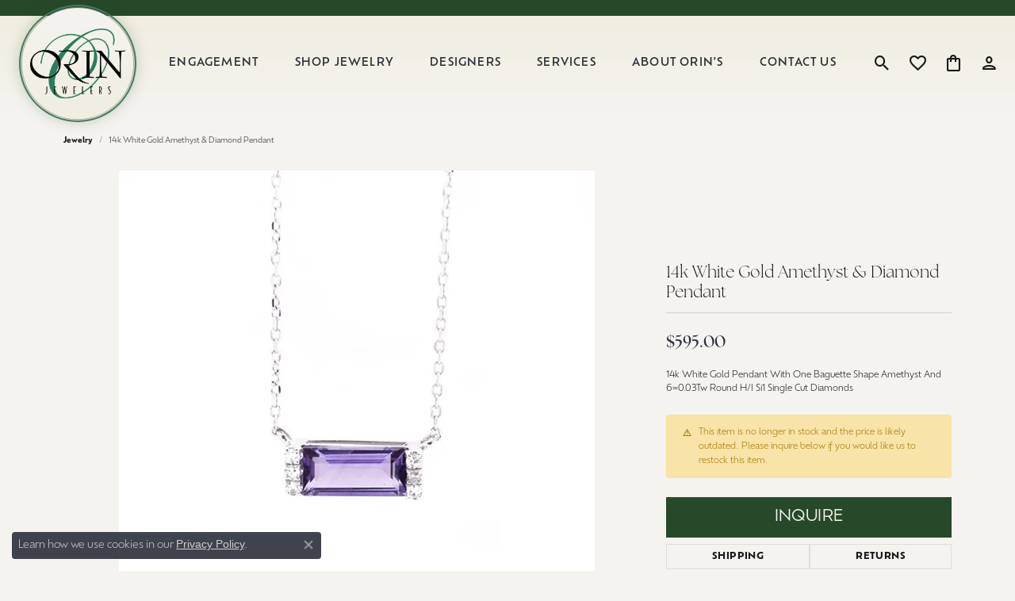

--- FILE ---
content_type: text/css
request_url: https://www.orinjewelers.com/css/local.css?t=7477
body_size: 3384
content:
/*!
 * Orin Jewelers V6 Local Styles
 * Copyright 2008-2017 Punchmark
 */



/* ======= General Styles ======= */

h1, h2, h3, h4, h5, h6, .h1, .h2, .h3, .h4, .h5, .h6 {
font-weight: 300 !important;
}

.meet-our-staff-grid .staff-member-name,
.meet-our-staff-grid .staff-member-title,
.grid .grid-item .grid-item-title, 
.grid .grid-item .grid-item-price,
.grid .grid-item .grid-item-availability {
    font-family: var(--bs-p-family) !important;
}

.meet-our-staff-grid .staff-member-name {
    font-size: var(--bs-p-lead-size) !important;
}

.grid-sidebar .grid-sidebar-elem-heading h5 button, 
.grid-sidebar .grid-sidebar-elem-heading h5 a, 
.grid-sidebar .grid-sidebar-elem-heading.filter-heading h5>span {
    font-size: 19px !important;
}


/* ======= Mobile Navigation ======= */

@media (max-width: 991px) {
    div.navbar-collapse {
        background: #F0EEE0 !important;
    }
    nav.navbar .navbar-nav .nav-item.dropdown .dropdown-menu {
        background: #F0EEE0;
    }
    nav.navbar #main-navigation {
        box-shadow: -2500px 0 0 2500px rgba(0, 0, 0, 0);
        transition: all 0.15s linear 0ms;
    }
    nav.navbar #main-navigation.open {
        box-shadow: -2500px 0 0 2500px rgba(0, 0, 0, 0.75);
        transition: all 0.15s linear 200ms;
    }
}


/* ======= Header ======= */

header {
    width: 100%;
    z-index: 1000 !important;
    width: 100%;
    position: relative;
    transition: top 0.35s ease-in-out;
}

header.stuck {
    box-shadow: 0 0 15px rgba(0, 0, 0, 0.1), 0 0 0 1px rgba(0, 0, 0, 0.1) !important;
    z-index: 1000 !important;
    position: sticky;
    /* top: 0; */
    left: 0;
}

.alert-global {
    letter-spacing: 0.15rem;
    font-size: 12px !important;
    font-weight: 500 !important;
    padding: 0.625rem 2.25rem 0.125rem 2.25rem !important;
    box-shadow: none !important;
    border: 0 !important;
}

.alert-global .btn-close {
    top: calc(50% + 0.3rem) !important;
}

header {
    /* background gradient from #F0EEE0 to #F5F3EF */
    background: #F0EEE0;
    background: linear-gradient(180deg, #F0EEE0 0%, #F5F3EF 100%);
    border-top: 0.5rem solid var(--primary) !important;
    box-shadow: none !important;
}

@media(max-width: 500px) {
    header .content-toolbar .content-toolbar-inner>ul>li.dropdown {
        z-index: 2002;
    }
    header .content-toolbar .content-toolbar-inner>ul>li.dropdown:hover .dropdown-menu.dropdown-menu-right,
    header .content-toolbar .content-toolbar-inner>ul>li.dropdown:focus .dropdown-menu.dropdown-menu-right {
        left: 50%;
        right: auto !important;
        transform: translateX(-50%) !important;
        z-index: 2002;
    }
}

header::after {
    content: '';
    position: absolute;
    left: 0;
    bottom: -4px !important;
    width: 100%;
    height: 2px;
    background: rgba(245,244,240,1) !important;
    z-index: 1;
}

/* add padding to header if alert is closed or inactive -- do not delete! */
header.alert-padding {
    border-top-width: 1.24rem !important;
}

nav.navbar .navbar-nav .nav-item .nav-link {
    text-transform: uppercase;
    letter-spacing: 0.065rem;
    font-size: 18px !important;
    font-weight: 400 !important;
}

nav.navbar .navbar-nav .nav-item .nav-link, 
nav.navbar .navbar-nav .nav-item .nav-link i, 
nav.navbar .navbar-nav .nav-item .nav-link, 
nav.navbar .navbar-nav .nav-item .nav-link i, 
nav.navbar .navbar-nav .nav-item.dropdown-is-open .nav-link, 
nav.navbar .navbar-nav .nav-item.dropdown-is-open .nav-link i {
    color: var(--dark) !important;
}

nav.navbar .navbar-nav .nav-item:hover .nav-link, 
nav.navbar .navbar-nav .nav-item:hover .nav-link i, 
nav.navbar .navbar-nav .nav-item:focus .nav-link, 
nav.navbar .navbar-nav .nav-item:focus .nav-link i, 
nav.navbar .navbar-nav .nav-item.dropdown-is-open .nav-link, 
nav.navbar .navbar-nav .nav-item.dropdown-is-open .nav-link i {
    color: var(--secondary) !important;
}

@media (min-width: 992px){
    nav.navbar .navbar-nav .nav-item .nav-link {
        line-height: 1;
        font-size: 13px !important;
        font-weight: 500 !important;
    }
    nav.navbar .navbar-nav .nav-item.dropdown .dropdown-menu.dropdown-menu-wide,
    nav.navbar .navbar-nav .nav-item.dropdown .dropdown-menu.dropdown-menu-wide {
        background: #F0EEE0;
        background: linear-gradient(180deg, #F5F3EF 0%, #F0EEE0 100%);
    }
    nav.navbar .navbar-nav .nav-item.dropdown .dropdown-menu.dropdown-menu-wide .dropdown-item:hover, 
    nav.navbar .navbar-nav .nav-item.dropdown .dropdown-menu.dropdown-menu-wide .dropdown-item:focus, 
    nav.navbar .navbar-nav .nav-item.dropdown .dropdown-menu.dropdown-menu-wide .dropdown-item:active {
        color: var(--secondary) !important;
    }
    nav.navbar .navbar-nav .nav-item.dropdown .dropdown-menu.dropdown-menu-wide .dropdown-item.dropdown-item-parent {
        font-family: var(--bs-h1-family) !important;
        font-weight: bold !important;
        font-size: 19px !important;
    }
}

@media (min-width: 1200px){
    nav.navbar .navbar-nav .nav-item .nav-link {
        font-size: 14px !important;
        font-weight: 500 !important;
        letter-spacing: 0.075rem;
    }
}

@media (min-width: 1400px){
    nav.navbar .navbar-nav .nav-item .nav-link {
        font-size: 16px !important;
        letter-spacing: 0.0875rem;
    }
}

header .content-toolbar .content-toolbar-inner > ul > li > a:hover,
header .content-toolbar .content-toolbar-inner > ul > li > a:focus,
header .content-toolbar .content-toolbar-inner > ul > li > a:hover > i,
header .content-toolbar .content-toolbar-inner > ul > li > a:focus > i {
    color: var(--secondary) !important;
}

header a#logo {
    display: inline-flex;
    position: relative;
    background: #F0EEE0;
    background: linear-gradient(180deg, #F5F3EF 0%, #F0EEE0 100%);
    border-radius: 500px;
    min-width: 90px;
    min-height: 90px;
    width: 90px;
    height: 90px;
    padding: 5px;
    align-items: center;
    justify-content: center;
    margin: -10px 10px;
    box-shadow: 0 0 20px rgba(42, 64, 40, 0.35), 0 0 0 1px rgba(176,179,166,0.7);
    z-index: 2001;
    transition: all 200ms ease-in-out 0s;
}
header a#logo::after {
    content: '';
    position: absolute;
    top: -2px;
    left: -2px;
    width: calc(100% + 4px);
    height: calc(100% + 4px);
    display: block;
    box-shadow: 0 0 0 2px #427c5f;
    border-radius: 500px;
    transition: all 200ms ease-in-out 0s;
}
header a#logo img {
    position: relative;
    z-index: 1;
}
header a#logo:hover {
    box-shadow: 0 0 20px rgba(42, 64, 40, 0.65), 0 0 0 1px rgba(176,179,166,0.9);
    transition: all 400ms ease-in-out 0s;
}
header a#logo:hover::after {
    box-shadow: 0 0 0 2px var(--secondary);
    transition: all 400ms ease-in-out 0s;
}

@media (min-width: 992px) {
    header a#logo {
        min-width: 140px;
        min-height: 140px;
        width: 140px;
        height: 140px;
        padding: 10px;
        margin: -10px 10px -10px 18px;
    }
}



/* ========= Home Hero Section ========= */

@media (max-width: 767px) {
    section[data-pagebuilder="section"].hero-container .mobile-full-width {
        width: 100% !important;
        max-width: 100% !important;
    }
}

/* ======== General Links and Text ======== */

.btn-link {
    color: var(--secondary) !important;
    letter-spacing: 0.125rem !important;
    /* font-weight: 500 !important; */
}

.btn-link:after {
    background: var(--secondary) !important;
    opacity: 1 !important;
    transition: background 0.15s linear;
}

.btn-link:hover:after, .btn-link:focus:after, .btn-link:active:after {
    background: var(--primary) !important;
}

.btn-link:hover, .btn-link:focus, .btn-link:active {
    color: var(--primary) !important;
}

.btn-link-dark {
    color: var(--dark) !important;
    letter-spacing: 0.125rem !important;
    /* font-weight: 500 !important; */
}
.btn-link-dark:hover, .btn-link-dark:focus, .btn-link-dark:active {
    color: var(--primary) !important;
}

.btn-link-dark:after {
    background: var(--dark) !important;
    opacity: 1 !important;
    transition: background 0.15s linear;
}

.btn-link-dark:hover:after, .btn-link-dark:focus:after, .btn-link-dark:active:after {
    background: var(--primary) !important;
}

.btn-link-light {
    color: var(--light) !important;
    letter-spacing: 0.125rem !important;
    /* font-weight: 500 !important; */
}

.btn-link-light:after {
    background: var(--light) !important;
    opacity: 1 !important;
    transition: background 0.15s linear;
}

.btn-link-light:hover, .btn-link-light:focus, .btn-link-light:active {
    color: var(--secondary) !important;
}

.btn-link-light:hover:after, .btn-link-light:focus:after, .btn-link-light:active:after {
    background: var(--secondary) !important;
}

@media (max-width: 767px) {
    .btn-link-light {
        color: var(--dark) !important;
        letter-spacing: 0.125rem !important;
        /* font-weight: 500 !important; */
    }
    
    .btn-link-light:after {
        background: var(--dark) !important;
        opacity: 1 !important;
        transition: background 0.15s linear;
    }
    
    .btn-link-dark:hover, .btn-link-dark:focus, .btn-link-dark:active {
        color: var(--primary) !important;
    }
    
    .btn-link-light:hover:after, .btn-link-light:focus:after, .btn-link-light:active:after {
        background: var(--primary) !important;
    }
}

.fw-medium {
    font-weight: 400 !important;
    letter-spacing: 0.055rem !important;
}

h1.pseudo-line, h2.pseudo-line, h3.pseudo-line, h4.pseudo-line, h5.pseudo-line, h6.pseudo-line {
    position: relative;
    width: auto !important;
    align-self: center !important;
    display: inline-block !important;
    /* padding: 0 75px; */
    z-index: 1;
    /* background: var(--light) !important; */
}

h1.pseudo-line:after, h2.pseudo-line:after, h3.pseudo-line:after, h4.pseudo-line:after, h5.pseudo-line:after, h6.pseudo-line:after {
    content: '';
    position: absolute;
    left: 50%;
    top: 50%;
    transform: translate(-50%, -50%);
    height: 1px;
    width: calc(100% + 1000px);
    max-width: calc(100vw - 180px);
    background: var(--secondary); 
    z-index: -2;
}

h1.pseudo-line:before, h2.pseudo-line:before, h3.pseudo-line:before, h4.pseudo-line:before, h5.pseudo-line:before, h6.pseudo-line:before {
    content: '';
    position: absolute;
    left: 50%;
    top: 50%;
    transform: translate(-50%, -50%);
    background: var(--light) !important;
    height: 50px;
    width: calc(100% + 180px) !important;
    z-index: -1;
}

@media(max-width: 1100px) {
    /* h1.pseudo-line, h2.pseudo-line, h3.pseudo-line, h4.pseudo-line, h5.pseudo-line, h6.pseudo-line {
        padding: 0 40px;
    } */
    h1.pseudo-line:before, h2.pseudo-line:before, h3.pseudo-line:before, h4.pseudo-line:before, h5.pseudo-line:before, h6.pseudo-line:before {
        width: calc(100% + 100px) !important;
    }
}

@media(max-width: 767px) {
    h1.pseudo-line, h2.pseudo-line, h3.pseudo-line, h4.pseudo-line, h5.pseudo-line, h6.pseudo-line {
        padding: 0 30px;
    }
    h1.pseudo-line:before, h2.pseudo-line:before, h3.pseudo-line:before, h4.pseudo-line:before, h5.pseudo-line:before, h6.pseudo-line:before {
        width: calc(100% + 34px) !important;
    }
    h1.pseudo-line:after, h2.pseudo-line:after, h3.pseudo-line:after, h4.pseudo-line:after, h5.pseudo-line:after, h6.pseudo-line:after {
        max-width: calc(100vw - 40px);
    }
}

p.light-link a {
    color: var(--light) !important;
    transition: color 0.15s linear;
}
p.light-link a:hover, p.light-link a:focus {
    color: var(--primary) !important;

}

.slider-button-custom {
    background: #D2AF5B !important;
    border: none !important;
    transition: all 0.15s linear;
    width: 100%;
    color: #fff !important;
    display: block;
}

.slider-button-custom:hover, .slider-button-custom:focus {
    background: #9B7F50 !important;
    color: #fff !important;
}

/*===== Custom Slider Arrows ====== */

.custom-slider-arrows {
    position: relative;
    /* padding-top: 40px; */
}

.custom-slider-arrows .owl-nav {
    position: absolute;
    right: 0;
    top: -30px !important;
    width: 170px !important;
    transform: none !important;
    bottom: auto !important;
    left: auto !important;
    height:  auto !important;
    display: flex !important;
    justify-content: space-between !important;
}

.custom-slider-arrows .owl-nav {
    opacity: 1 !important;
    visibility: visible !important;
}

.custom-slider-arrows .owl-nav i {
    display: none !important;
}

.custom-slider-arrows .owl-nav .owl-prev, .custom-slider-arrows .owl-nav .owl-next {
    width: 65px !important;
    height: 18px !important;
    text-align: center;
    transition: all 0.14s linear;
    position: relative !important;
    left: auto !important;
    right: auto !important;
    top: auto !important;
    bottom: auto !important;
    transform: none !important;
}

.custom-slider-arrows .owl-nav .owl-prev {
    background: url('https://cdn.jewelryimages.net/static/domains/orinjewelersv6/images/store-pics/slider-arrow-left.svg') !important;
    background-repeat: no-repeat !important;
    background-size: cover !important;
}

.custom-slider-arrows [data-slider-id].owl-carousel .owl-nav .owl-prev:hover,
.custom-slider-arrows [data-slider-id].owl-carousel .owl-nav .owl-prev:focus {
    background: url('https://cdn.jewelryimages.net/static/domains/orinjewelersv6/images/store-pics/slider-arrow-left.svg') !important;
    background-repeat: no-repeat !important;
    background-size: cover !important;
    opacity: 0.75;
}

.custom-slider-arrows .owl-nav .owl-next {
    background: url('https://cdn.jewelryimages.net/static/domains/orinjewelersv6/images/store-pics/slider-arrow-right.svg') !important;
    background-repeat: no-repeat !important;
    background-size: cover !important;
}

.custom-slider-arrows [data-slider-id].owl-carousel .owl-nav .owl-next:hover,
.custom-slider-arrows [data-slider-id].owl-carousel .owl-nav .owl-next:focus {
    background: url('https://cdn.jewelryimages.net/static/domains/orinjewelersv6/images/store-pics/slider-arrow-right.svg') !important;
    background-repeat: no-repeat !important;
    background-size: cover !important;
    opacity: 0.75;
}

.custom-overflow-slider .owl-stage-outer {
    width: 150% !important;
    max-width: 150% !important;
    overflow: visible !important;
    transform: none;
}

div.overflow-fix {
    position: relative;
    z-index: 50;
}

div.overflow-fix {
    z-index: 2;
    position: relative;
}

div.overflow-fix:after {
    content: '';
    position: absolute;
    top: 0;
    right: 0;
    height: 100%;
    background: var(--light);
    z-index: -1;
    width: calc(.5*(100vw - 1300px) + 719px);
    z-index: -1;
}

section.alt div.overflow-fix:after {
    background: var(--bs-section-alt-bg) !important;
}

/* ===== Custom Testimonials Slider ===== */
.testimonials-carousel {
    padding-top: 5px !important;
}
.testimonials-carousel .testimonials-owl-carousel .owl-nav {
    display: block !important;
    visibility: visible !important;
    opacity: 1 !important;
}

.testimonials-carousel .testimonials-owl-carousel .owl-nav .owl-prev i, .testimonials-carousel .testimonials-owl-carousel .owl-nav .owl-next i {
    display: none !important;
}

.testimonials-carousel .testimonials-owl-carousel .owl-nav .owl-prev {
    background: url('https://cdn.jewelryimages.net/static/domains/orinjewelersv6/images/store-pics/slider-arrow-left.svg') !important;
    background-repeat: no-repeat !important;
    background-size: contain !important;
}

.testimonials-carousel .testimonials-owl-carousel .owl-nav .owl-next {
    background: url('https://cdn.jewelryimages.net/static/domains/orinjewelersv6/images/store-pics/slider-arrow-right.svg') !important;
    background-repeat: no-repeat !important;
    background-size: contain !important;
}

.testimonials-carousel .owl-nav .owl-prev, .testimonials-carousel .owl-nav .owl-next {
    width: 65px;
    height: 18px;
    text-align: center;
    transition: all 0.14s linear;
}
@media (max-width: 767px) {
    .testimonials-carousel .owl-nav .owl-prev, .testimonials-carousel .owl-nav .owl-next {
        width: 40px;
        height: 14px;
    }
}
.testimonials-carousel .testimonials-owl-carousel .owl-item .review-description::before, .testimonials-carousel .testimonials-owl-carousel .owl-item .review-description::after {
    display:  none !important;
}
.testimonials-carousel .star-rating  {
    display:  none !important;
}

.testimonials-carousel .star-rating + p {
    color: var(--secondary) !important;
    letter-spacing: 0.1rem !important;
    text-transform: uppercase !important;
    margin-top: 60px;
    font-weight: 500;
}
.testimonials-carousel .review-heading, .testimonials-carousel .review-source{
    color: var(--secondary) !important;
    letter-spacing: 0.1rem !important;
    text-transform: uppercase !important;
    font-weight: 500;
}

.testimonials-carousel .testimonials-owl-carousel .owl-item .review-description {
    font-family: 'the-seasons' !important;
    font-size: 28px;
}

@media (max-width: 767px) {
    .testimonials-carousel .testimonials-owl-carousel .owl-item .review-description {
        font-size: 18px;
    }
}

/* ===== Staff Grid Widget ===== */

.meet-our-staff-grid .staff-member > div {
    background-repeat: no-repeat;
    background-size: cover;
    background-position: center;
}

@media (min-width: 1200px){
    .meet-our-staff-grid {
        max-width: 1140px !important;
        margin-left: auto !important;
        margin-right: auto !important;
    }
}

/* ===== Services Widget ===== */

#pb-service-block .card,
#pb-service-block .card-body {
    background: none !important;
    border: none !important;
    box-shadow: none !important;
}

#pb-service-block .card > .d-block.border {
    background-color: transparent !important;
    border: none !important;
    aspect-ratio: 4 / 3 !important;
}

#pb-service-block .card-body h6 {
    font-size: 24px !important;
} 

#pb-service-block .btn-link-dark {
    text-decoration-line: underline !important;
    text-underline-offset: 3px !important;
    text-decoration-thickness: 1px !important;
}

#pb-service-block .pb-service-block-item .card-body {
    padding: 1.25rem 1.25rem;
    border-radius: 0 0 0.25rem 0.25rem;
}

#pb-service-block .pb-service-block-item .card-hover-reveal {
    position: relative;
    overflow: hidden;
    max-height: 0;
    background: white !important;
}

#pb-service-block .pb-service-block-item.active .card-hover-reveal {
    max-height: 1000px !important;
}

#pb-service-block .pb-service-block-item.active .card-body {
    background: #ffffff !important;
}

#pb-service-block .pb-service-block-item.active .card.card-image .border.rounded {
    border-radius: 0.25rem 0.25rem 0 0 !important;
}

@media (min-width: 768px){
    #pb-service-block {
        max-width: 100% !important;
        width: 100% !important;
    }
}

 /* ======= Footer ======= */

 footer .footer-section {
    padding-top: 25px;
 }
 
 footer {
   border-top: 25px solid #274929 !important;
 }

 footer h1, footer h2, footer h3, footer h4, footer h5, footer h6 {
   text-transform: capitalize;
 }

 footer h6 {
    font-size: 1.5em !important;
    margin-bottom: 20px !important;
 }

 footer .location-link {
    position: relative;
    color: #9B7F50 !important;
    text-transform: uppercase;
    font-weight: 400 !important;
    padding-bottom: 6px;
    transition: color 0.2s linear;
    letter-spacing: 0.055rem;
    margin-top: 12px;
    display: inline-block;
 }

 footer .location-link:hover,  footer .location-link:focus {
    color: var(--primary) !important;
 }

 footer .location-link:hover:after,  footer .location-link:focus:after {
    background: var(--primary) !important;
 }

 footer .location-link:after {
    content: "";
    position: absolute;
    left: 0;
    bottom: 0;
    height: 1px;
    width: 100%;
    background: #9B7F50;
    transition: background 0.2s linear;
 }

 address>table tr>td>strong, footer p a strong, footer address a strong {
    font-weight: 400 !important;
 }

 footer .footerlinks li {
    margin: 4px 0 !important;
 }

 footer form label {
    display: block;
    overflow: hidden;
    height: 0;
    width: 0;
 }

 .social-networks {
    align-items: center;
 }
 .social-networks .network {
    margin-right: 16px !important;
    margin-bottom: 0 !important;
    color: #9B7F50 !important;
    transition: all 0.2s linear;
 }

 .social-networks .network:hover, .social-networks .network:focus {
    color: var(--primary) !important;
 }

 footer p.copyrights, footer p.copyrights a {
    font-size: 10px !important
 }

 /*======================

 Hide Items on Brand Pages - Client Request - Feb 2025

======================*/

#brand .pagination.prev-next {
    display: none !important;
}

--- FILE ---
content_type: text/css
request_url: https://www.orinjewelers.com/css/_quick-search.min.css?t=orinjewelers7477
body_size: 444
content:
.item-search,.item-search-inline{position:relative}.quick-search{position:relative;z-index:10}.menu-search{min-width:240px}.menu-search .results-dropdown .dropdown-menu{min-width:240px}.results-dropdown{right:0;left:0;padding-top:0;min-width:100%}.results-dropdown .dropdown-menu{width:100%;max-width:100%;border:0 !important;padding-left:0 !important;padding-right:0 !important;padding-bottom:0 !important}.results-dropdown .media{display:flex;flex-direction:row;padding:var(--bs-container-padding-x) 0}.results-dropdown .media .media-thumb{width:25%;max-width:25%;min-width:25%}@media (min-width:380px){.results-dropdown .media .media-thumb{width:20%;max-width:20%;min-width:20%}}.results-dropdown .media .media-thumb .image-div{box-shadow:0 0 0 1px var(--bs-input-border-color)}.results-dropdown .media .media-thumb:hover .image-div,.results-dropdown .media .media-thumb:focus .image-div{box-shadow:0 0 0 1px var(--bs-primary)}.results-dropdown .media .media-body{width:100%;max-width:100%;padding-left:0.5rem}.results-dropdown .media .media-body .media-heading{color:var(--bs-p-color);display:block;white-space:normal;overflow:visible;line-height:1.1;margin-bottom:0;text-transform:none;letter-spacing:normal}.results-dropdown .media .media-body .media-heading:hover,.results-dropdown .media .media-body .media-heading:focus{color:var(--bs-primary)}.results-dropdown .media .media-body .media-heading>span{display:block;line-height:17px;padding-right:4%;width:100%}.results-dropdown .media .media-body .media-heading>span>span{font-weight:bold;display:inline-block;line-height:16px}.results-dropdown .media .media-body .media-heading .badge-dark{margin-top:0.15375rem;margin-bottom:0.25rem;background-color:var(--bs-primary)}.results-dropdown .media .media-body .media-description{text-transform:none;line-height:1}.results-dropdown .media .media-body .media-price{font-size:12px}.results-dropdown .media.product .media-body{width:75%;max-width:75%}@media (min-width:380px){.results-dropdown .media.product .media-body{width:80%;max-width:80%}}.results-dropdown .media.product .media-body .media-heading{font-weight:bolder}.results-dropdown .media:first-child{padding-top:0}.results-dropdown .media+.media{border-top:1px solid var(--bs-input-border-color)}.mobile-top-search-inner .results-dropdown .dropdown-menu{border-top:1px solid var(--bs-input-border-color) !important;border-bottom:1px solid var(--bs-input-border-color) !important}.results-dropdown .wishlist-item{padding:var(--bs-container-padding-x) 0 !important}.results-dropdown .wishlist-item a.media-heading:focus,.results-dropdown .wishlist-item a.media-thumb:focus{outline:2px solid var(--bs-primary, #005fcc);outline-offset:2px}.results-dropdown .wishlist-item a.media-heading:focus-visible,.results-dropdown .wishlist-item a.media-thumb:focus-visible{outline:2px solid var(--bs-primary, #005fcc);outline-offset:2px}.results-dropdown .btn-view-wishlist:focus{outline:2px solid var(--bs-primary, #005fcc);outline-offset:2px}.results-dropdown .btn-view-wishlist:focus-visible{outline:2px solid var(--bs-primary, #005fcc);outline-offset:2px}nav.item-search .results-dropdown,nav.quick-search .results-dropdown{width:240px}nav.item-search .results-dropdown .media,nav.quick-search .results-dropdown .media{padding:0 var(--bs-container-padding-x) var(--bs-container-padding-x) var(--bs-container-padding-x);border-top:0}nav #main-navigation .mobile-top-search .results-dropdown>.dropdown-menu{background:#f5f3ef !important}.toolbar .menu-search .results-dropdown,.toolbar .quick-search .results-dropdown,.content-toolbar .menu-search .results-dropdown,.content-toolbar .quick-search .results-dropdown{position:static;border:0;box-shadow:none}.toolbar .menu-search .results-dropdown .dropdown-menu,.toolbar .quick-search .results-dropdown .dropdown-menu,.content-toolbar .menu-search .results-dropdown .dropdown-menu,.content-toolbar .quick-search .results-dropdown .dropdown-menu{position:static;min-width:fit-content;width:auto;max-width:240px;margin:0;padding:0}

--- FILE ---
content_type: text/css
request_url: https://www.orinjewelers.com/css/_login.min.css?t=orinjewelers7477
body_size: 1631
content:
.input-group-google .input-group-addon{background:#ffffff !important;color:var(--bs-p-color)}.btn-google{background:#4285F4 !important;color:#ffffff}.btn-google:focus,.btn-google:active{background:#4285F4 !important;color:#ffffff}.btn-facebook,.input-group-facebook .input-group-addon{background:#3B5998 !important;color:#ffffff}.input-group-lg .btn-google,.input-group-lg .btn-facebook{font-size:17px;letter-spacing:0.04rem}.input-group-google .icon-google:before{content:"" !important;background:url("[data-uri]");width:23px;height:23px;display:block}.login .login-or-button{padding:0.75rem 0 0.75rem 0}.login .login-or-button>span{display:inline-block;background:white;font-size:12px;letter-spacing:0.2rem;padding:0 0.5rem 0 0.7rem}.login-or-button>hr{margin-top:-0.75rem}.login .input-group{display:-ms-flexbox;display:flex}.login .input-group .btn{height:100%;border-radius:0;border-top-left-radius:0 !important;border-bottom-left-radius:0 !important;border-color:rgba(0, 0, 0, 0.2)}.login .input-group .input-group-addon{border-radius:0;border-top-right-radius:0 !important;border-bottom-right-radius:0 !important;border-color:rgba(0, 0, 0, 0.2);text-align:center}.login .input-group-sm .input-group-addon{min-width:36px}.login .input-group-lg .input-group-addon{min-width:55px}.login .input-group .input-group-addon i{display:block;margin:0 auto}.login .form-label-group input:not(:placeholder-shown)~label::before,.login .form-label-group textarea:not(:placeholder-shown)~label::before{background:#f5f3ef}.dropdown-menu .login{padding:0.5rem 1rem 0 1rem;min-width:200px;max-width:300px}.dropdown-menu .text-reset{padding-top:0.25rem}.dropdown-menu .text-reset,.dropdown-menu .signUp{padding-left:1rem;padding-right:1rem}.dropdown-menu .login .form-label-group>label,.dropdown-menu .login .login-or-button>span{background:#f5f3ef}#login.login .form-label-group input:not(:placeholder-shown)~label::before,#login.login .form-label-group textarea:not(:placeholder-shown)~label::before{background:#f5f3ef}.dropdown-menu .login .form-label-group input:not(:placeholder-shown)~label,.dropdown-menu .login .form-label-group textarea:not(:placeholder-shown)~label{background:none !important}.dropdown-menu .login .login-or-button{padding:0.5rem 0 0.5rem 0}.dropdown-menu .login .form-label-group{margin-bottom:0.5rem !important}.dropdown-menu .login a.small{line-height:19px}.dropdown-menu .login .custom-control-description{margin-left:-2px}.dropdown-menu .login a.small,.dropdown-menu .login .custom-control-description{font-size:0.75rem;transform:none;text-decoration:none;text-transform:none !important}.dropdown-menu .login .btn-default{margin-left:0.5rem}.dropdown-menu .login .custom-control.custom-checkbox{-ms-flex-pack:center;justify-content:center}.dropdown-menu .login .input-group .input-group-addon{min-width:42px}.dropdown-menu .login .input-group-google .icon-google:before{width:17px;height:17px}.dropdown-menu .login .btn-block+.btn-block{margin-top:0 !important}.dropdown-menu .login .forgotPasswordBtns{min-width:260px;padding:0.125rem 0 0.5rem 0}.dropdown-menu .login .forgotPasswordBtns .btn+.btn{margin-top:0.25rem !important;text-align:center}nav.navbar .dropdown-menu .login .form-label-group>label,nav.navbar .form-label-group input:not(:placeholder-shown)~label::before,nav.navbar .form-label-group textarea:not(:placeholder-shown)~label::before,nav.navbar .dropdown-menu .login .login-or-button>span{background:#f5f3ef}nav.navbar .dropdown-menu .login .form-label-group input:not(:placeholder-shown)~label,nav.navbar .dropdown-menu .login .form-label-group textarea:not(:placeholder-shown)~label{background:none !important}

--- FILE ---
content_type: application/javascript
request_url: https://www.orinjewelers.com/js/local.js?t=0225566001769534403
body_size: 198
content:
$(document).ready(function() {
    var header = $('header'); // Adjust this selector to target your header element accurately
    var headerHeight = header.outerHeight();
    var headerOffset = header.offset().top;
    var placeholder = $('<div class="header-placeholder">').insertBefore(header).css('height', headerHeight).hide();

    $(window).scroll(function() {
        var scrollPos = $(window).scrollTop();

        if (scrollPos > headerHeight){
            if (!header.hasClass('stuck')) {
                placeholder.show().css('height', headerHeight); // Make placeholder take up space
                console.log('',headerHeight);
                header.css('top', -headerHeight); // Initially position header off-screen
                header.addClass('stuck');
                header.animate({top: '0'}, 500); // Animate header sliding into view
            }
        } else {
            header.removeClass('stuck');
            placeholder.hide(); // Hide placeholder to release space
        }
    });


    //Add green padding to top of page if alert does not exist or is closed//
    $('.alert .btn-close').on('click', function() {
        $('header').addClass('alert-padding');
    });

    if($('.alert.alert-global').length == 0 ) {
        $('header').addClass('alert-padding');
    }

    //Change footer address link text
   $('footer .location-link').text('Contact Us');
});